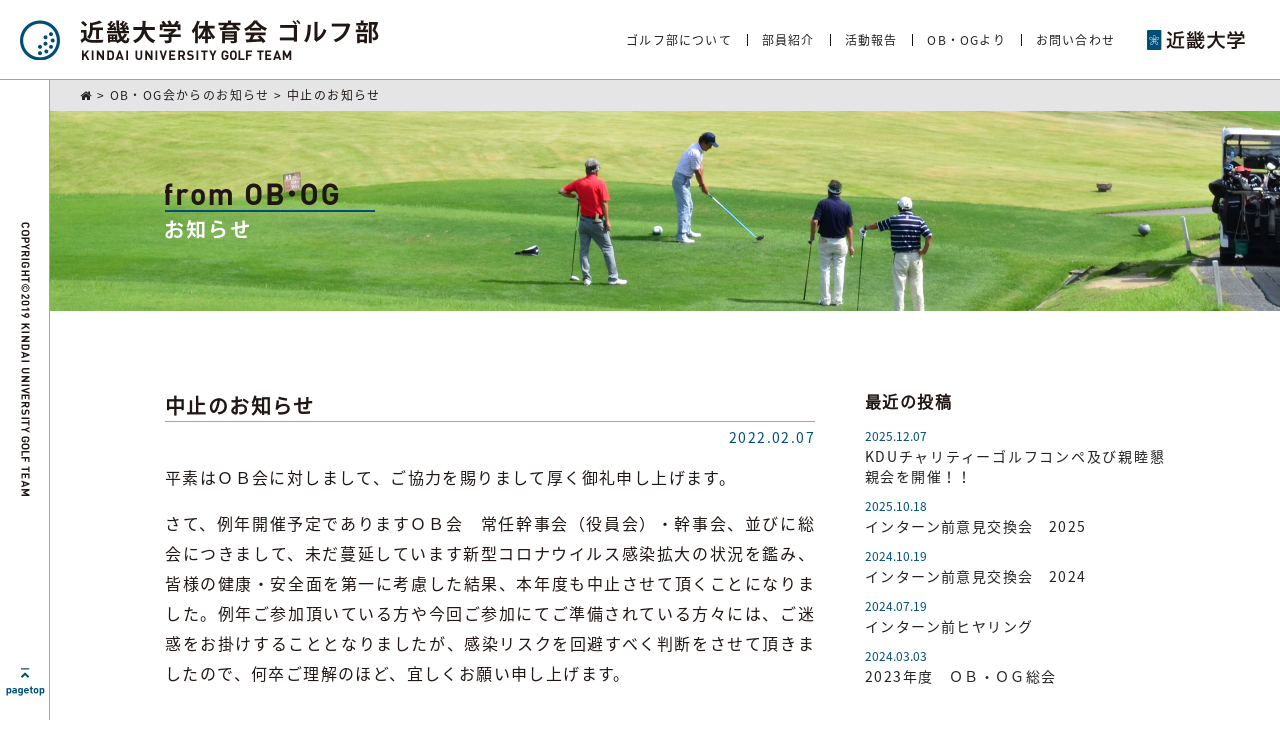

--- FILE ---
content_type: text/html; charset=UTF-8
request_url: https://www.kindai-golf.com/obog/2357.html
body_size: 32938
content:
<!doctype html>
<!--[if IE 8]><html class="ie8"><![endif]-->
<!--[if !IE]><!--><html><!--<![endif]-->
<head prefix="og: http://ogp.me/ns# fb: http://ogp.me/ns/fb# article: http://ogp.me/ns/article#">
<meta charset="utf-8">

<title>中止のお知らせ  |  近畿大学体育会 ゴルフ部</title>

<!-- Google Tag Manager -->
<script>(function(w,d,s,l,i){w[l]=w[l]||[];w[l].push({'gtm.start':
new Date().getTime(),event:'gtm.js'});var f=d.getElementsByTagName(s)[0],
j=d.createElement(s),dl=l!='dataLayer'?'&l='+l:'';j.async=true;j.src=
'https://www.googletagmanager.com/gtm.js?id='+i+dl;f.parentNode.insertBefore(j,f);
})(window,document,'script','dataLayer','GTM-5LJQ6P6');</script>
<!-- End Google Tag Manager -->

<meta name="keywords" content="近畿大学ゴルフ部,近大ゴルフ部,OB・OG会からのお知らせ,中止のお知らせ" />
<meta name="description" content="近畿大学体育会 ゴルフ部平素はＯＢ会に対しまして、ご協力を賜りまして厚く御礼申し上げます。さて、例年開催予定でありますＯＢ会..." />



<script type="text/javascript">
if ((navigator.userAgent.indexOf('iPhone') > 0) || navigator.userAgent.indexOf('iPod') > 0 || navigator.userAgent.indexOf('Android') > 0) {
        document.write('<meta name="viewport" content="width=device-width,user-scalable=yes,maximum-scale=2">');
    }else{
        document.write('<meta name="viewport" content="width=1000,user-scalable=yes,maximum-scale=2">');
    }
</script>

<link rel="stylesheet" href="https://www.kindai-golf.com/wp/wp-content/themes/kindaigolf/style.css" />

<link rel="shortcut icon" href="https://www.kindai-golf.com/wp/wp-content/themes/kindaigolf/favicon.ico" />

<meta name='robots' content='max-image-preview:large' />
<link rel='dns-prefetch' href='//webfonts.sakura.ne.jp' />
<link rel='dns-prefetch' href='//www.google.com' />
<link rel="alternate" title="oEmbed (JSON)" type="application/json+oembed" href="https://www.kindai-golf.com/wp-json/oembed/1.0/embed?url=https%3A%2F%2Fwww.kindai-golf.com%2Fobog%2F2357.html" />
<link rel="alternate" title="oEmbed (XML)" type="text/xml+oembed" href="https://www.kindai-golf.com/wp-json/oembed/1.0/embed?url=https%3A%2F%2Fwww.kindai-golf.com%2Fobog%2F2357.html&#038;format=xml" />
<style id='wp-img-auto-sizes-contain-inline-css' type='text/css'>
img:is([sizes=auto i],[sizes^="auto," i]){contain-intrinsic-size:3000px 1500px}
/*# sourceURL=wp-img-auto-sizes-contain-inline-css */
</style>
<style id='wp-emoji-styles-inline-css' type='text/css'>

	img.wp-smiley, img.emoji {
		display: inline !important;
		border: none !important;
		box-shadow: none !important;
		height: 1em !important;
		width: 1em !important;
		margin: 0 0.07em !important;
		vertical-align: -0.1em !important;
		background: none !important;
		padding: 0 !important;
	}
/*# sourceURL=wp-emoji-styles-inline-css */
</style>
<style id='wp-block-library-inline-css' type='text/css'>
:root{--wp-block-synced-color:#7a00df;--wp-block-synced-color--rgb:122,0,223;--wp-bound-block-color:var(--wp-block-synced-color);--wp-editor-canvas-background:#ddd;--wp-admin-theme-color:#007cba;--wp-admin-theme-color--rgb:0,124,186;--wp-admin-theme-color-darker-10:#006ba1;--wp-admin-theme-color-darker-10--rgb:0,107,160.5;--wp-admin-theme-color-darker-20:#005a87;--wp-admin-theme-color-darker-20--rgb:0,90,135;--wp-admin-border-width-focus:2px}@media (min-resolution:192dpi){:root{--wp-admin-border-width-focus:1.5px}}.wp-element-button{cursor:pointer}:root .has-very-light-gray-background-color{background-color:#eee}:root .has-very-dark-gray-background-color{background-color:#313131}:root .has-very-light-gray-color{color:#eee}:root .has-very-dark-gray-color{color:#313131}:root .has-vivid-green-cyan-to-vivid-cyan-blue-gradient-background{background:linear-gradient(135deg,#00d084,#0693e3)}:root .has-purple-crush-gradient-background{background:linear-gradient(135deg,#34e2e4,#4721fb 50%,#ab1dfe)}:root .has-hazy-dawn-gradient-background{background:linear-gradient(135deg,#faaca8,#dad0ec)}:root .has-subdued-olive-gradient-background{background:linear-gradient(135deg,#fafae1,#67a671)}:root .has-atomic-cream-gradient-background{background:linear-gradient(135deg,#fdd79a,#004a59)}:root .has-nightshade-gradient-background{background:linear-gradient(135deg,#330968,#31cdcf)}:root .has-midnight-gradient-background{background:linear-gradient(135deg,#020381,#2874fc)}:root{--wp--preset--font-size--normal:16px;--wp--preset--font-size--huge:42px}.has-regular-font-size{font-size:1em}.has-larger-font-size{font-size:2.625em}.has-normal-font-size{font-size:var(--wp--preset--font-size--normal)}.has-huge-font-size{font-size:var(--wp--preset--font-size--huge)}.has-text-align-center{text-align:center}.has-text-align-left{text-align:left}.has-text-align-right{text-align:right}.has-fit-text{white-space:nowrap!important}#end-resizable-editor-section{display:none}.aligncenter{clear:both}.items-justified-left{justify-content:flex-start}.items-justified-center{justify-content:center}.items-justified-right{justify-content:flex-end}.items-justified-space-between{justify-content:space-between}.screen-reader-text{border:0;clip-path:inset(50%);height:1px;margin:-1px;overflow:hidden;padding:0;position:absolute;width:1px;word-wrap:normal!important}.screen-reader-text:focus{background-color:#ddd;clip-path:none;color:#444;display:block;font-size:1em;height:auto;left:5px;line-height:normal;padding:15px 23px 14px;text-decoration:none;top:5px;width:auto;z-index:100000}html :where(.has-border-color){border-style:solid}html :where([style*=border-top-color]){border-top-style:solid}html :where([style*=border-right-color]){border-right-style:solid}html :where([style*=border-bottom-color]){border-bottom-style:solid}html :where([style*=border-left-color]){border-left-style:solid}html :where([style*=border-width]){border-style:solid}html :where([style*=border-top-width]){border-top-style:solid}html :where([style*=border-right-width]){border-right-style:solid}html :where([style*=border-bottom-width]){border-bottom-style:solid}html :where([style*=border-left-width]){border-left-style:solid}html :where(img[class*=wp-image-]){height:auto;max-width:100%}:where(figure){margin:0 0 1em}html :where(.is-position-sticky){--wp-admin--admin-bar--position-offset:var(--wp-admin--admin-bar--height,0px)}@media screen and (max-width:600px){html :where(.is-position-sticky){--wp-admin--admin-bar--position-offset:0px}}

/*# sourceURL=wp-block-library-inline-css */
</style><style id='global-styles-inline-css' type='text/css'>
:root{--wp--preset--aspect-ratio--square: 1;--wp--preset--aspect-ratio--4-3: 4/3;--wp--preset--aspect-ratio--3-4: 3/4;--wp--preset--aspect-ratio--3-2: 3/2;--wp--preset--aspect-ratio--2-3: 2/3;--wp--preset--aspect-ratio--16-9: 16/9;--wp--preset--aspect-ratio--9-16: 9/16;--wp--preset--color--black: #000000;--wp--preset--color--cyan-bluish-gray: #abb8c3;--wp--preset--color--white: #ffffff;--wp--preset--color--pale-pink: #f78da7;--wp--preset--color--vivid-red: #cf2e2e;--wp--preset--color--luminous-vivid-orange: #ff6900;--wp--preset--color--luminous-vivid-amber: #fcb900;--wp--preset--color--light-green-cyan: #7bdcb5;--wp--preset--color--vivid-green-cyan: #00d084;--wp--preset--color--pale-cyan-blue: #8ed1fc;--wp--preset--color--vivid-cyan-blue: #0693e3;--wp--preset--color--vivid-purple: #9b51e0;--wp--preset--gradient--vivid-cyan-blue-to-vivid-purple: linear-gradient(135deg,rgb(6,147,227) 0%,rgb(155,81,224) 100%);--wp--preset--gradient--light-green-cyan-to-vivid-green-cyan: linear-gradient(135deg,rgb(122,220,180) 0%,rgb(0,208,130) 100%);--wp--preset--gradient--luminous-vivid-amber-to-luminous-vivid-orange: linear-gradient(135deg,rgb(252,185,0) 0%,rgb(255,105,0) 100%);--wp--preset--gradient--luminous-vivid-orange-to-vivid-red: linear-gradient(135deg,rgb(255,105,0) 0%,rgb(207,46,46) 100%);--wp--preset--gradient--very-light-gray-to-cyan-bluish-gray: linear-gradient(135deg,rgb(238,238,238) 0%,rgb(169,184,195) 100%);--wp--preset--gradient--cool-to-warm-spectrum: linear-gradient(135deg,rgb(74,234,220) 0%,rgb(151,120,209) 20%,rgb(207,42,186) 40%,rgb(238,44,130) 60%,rgb(251,105,98) 80%,rgb(254,248,76) 100%);--wp--preset--gradient--blush-light-purple: linear-gradient(135deg,rgb(255,206,236) 0%,rgb(152,150,240) 100%);--wp--preset--gradient--blush-bordeaux: linear-gradient(135deg,rgb(254,205,165) 0%,rgb(254,45,45) 50%,rgb(107,0,62) 100%);--wp--preset--gradient--luminous-dusk: linear-gradient(135deg,rgb(255,203,112) 0%,rgb(199,81,192) 50%,rgb(65,88,208) 100%);--wp--preset--gradient--pale-ocean: linear-gradient(135deg,rgb(255,245,203) 0%,rgb(182,227,212) 50%,rgb(51,167,181) 100%);--wp--preset--gradient--electric-grass: linear-gradient(135deg,rgb(202,248,128) 0%,rgb(113,206,126) 100%);--wp--preset--gradient--midnight: linear-gradient(135deg,rgb(2,3,129) 0%,rgb(40,116,252) 100%);--wp--preset--font-size--small: 13px;--wp--preset--font-size--medium: 20px;--wp--preset--font-size--large: 36px;--wp--preset--font-size--x-large: 42px;--wp--preset--spacing--20: 0.44rem;--wp--preset--spacing--30: 0.67rem;--wp--preset--spacing--40: 1rem;--wp--preset--spacing--50: 1.5rem;--wp--preset--spacing--60: 2.25rem;--wp--preset--spacing--70: 3.38rem;--wp--preset--spacing--80: 5.06rem;--wp--preset--shadow--natural: 6px 6px 9px rgba(0, 0, 0, 0.2);--wp--preset--shadow--deep: 12px 12px 50px rgba(0, 0, 0, 0.4);--wp--preset--shadow--sharp: 6px 6px 0px rgba(0, 0, 0, 0.2);--wp--preset--shadow--outlined: 6px 6px 0px -3px rgb(255, 255, 255), 6px 6px rgb(0, 0, 0);--wp--preset--shadow--crisp: 6px 6px 0px rgb(0, 0, 0);}:where(.is-layout-flex){gap: 0.5em;}:where(.is-layout-grid){gap: 0.5em;}body .is-layout-flex{display: flex;}.is-layout-flex{flex-wrap: wrap;align-items: center;}.is-layout-flex > :is(*, div){margin: 0;}body .is-layout-grid{display: grid;}.is-layout-grid > :is(*, div){margin: 0;}:where(.wp-block-columns.is-layout-flex){gap: 2em;}:where(.wp-block-columns.is-layout-grid){gap: 2em;}:where(.wp-block-post-template.is-layout-flex){gap: 1.25em;}:where(.wp-block-post-template.is-layout-grid){gap: 1.25em;}.has-black-color{color: var(--wp--preset--color--black) !important;}.has-cyan-bluish-gray-color{color: var(--wp--preset--color--cyan-bluish-gray) !important;}.has-white-color{color: var(--wp--preset--color--white) !important;}.has-pale-pink-color{color: var(--wp--preset--color--pale-pink) !important;}.has-vivid-red-color{color: var(--wp--preset--color--vivid-red) !important;}.has-luminous-vivid-orange-color{color: var(--wp--preset--color--luminous-vivid-orange) !important;}.has-luminous-vivid-amber-color{color: var(--wp--preset--color--luminous-vivid-amber) !important;}.has-light-green-cyan-color{color: var(--wp--preset--color--light-green-cyan) !important;}.has-vivid-green-cyan-color{color: var(--wp--preset--color--vivid-green-cyan) !important;}.has-pale-cyan-blue-color{color: var(--wp--preset--color--pale-cyan-blue) !important;}.has-vivid-cyan-blue-color{color: var(--wp--preset--color--vivid-cyan-blue) !important;}.has-vivid-purple-color{color: var(--wp--preset--color--vivid-purple) !important;}.has-black-background-color{background-color: var(--wp--preset--color--black) !important;}.has-cyan-bluish-gray-background-color{background-color: var(--wp--preset--color--cyan-bluish-gray) !important;}.has-white-background-color{background-color: var(--wp--preset--color--white) !important;}.has-pale-pink-background-color{background-color: var(--wp--preset--color--pale-pink) !important;}.has-vivid-red-background-color{background-color: var(--wp--preset--color--vivid-red) !important;}.has-luminous-vivid-orange-background-color{background-color: var(--wp--preset--color--luminous-vivid-orange) !important;}.has-luminous-vivid-amber-background-color{background-color: var(--wp--preset--color--luminous-vivid-amber) !important;}.has-light-green-cyan-background-color{background-color: var(--wp--preset--color--light-green-cyan) !important;}.has-vivid-green-cyan-background-color{background-color: var(--wp--preset--color--vivid-green-cyan) !important;}.has-pale-cyan-blue-background-color{background-color: var(--wp--preset--color--pale-cyan-blue) !important;}.has-vivid-cyan-blue-background-color{background-color: var(--wp--preset--color--vivid-cyan-blue) !important;}.has-vivid-purple-background-color{background-color: var(--wp--preset--color--vivid-purple) !important;}.has-black-border-color{border-color: var(--wp--preset--color--black) !important;}.has-cyan-bluish-gray-border-color{border-color: var(--wp--preset--color--cyan-bluish-gray) !important;}.has-white-border-color{border-color: var(--wp--preset--color--white) !important;}.has-pale-pink-border-color{border-color: var(--wp--preset--color--pale-pink) !important;}.has-vivid-red-border-color{border-color: var(--wp--preset--color--vivid-red) !important;}.has-luminous-vivid-orange-border-color{border-color: var(--wp--preset--color--luminous-vivid-orange) !important;}.has-luminous-vivid-amber-border-color{border-color: var(--wp--preset--color--luminous-vivid-amber) !important;}.has-light-green-cyan-border-color{border-color: var(--wp--preset--color--light-green-cyan) !important;}.has-vivid-green-cyan-border-color{border-color: var(--wp--preset--color--vivid-green-cyan) !important;}.has-pale-cyan-blue-border-color{border-color: var(--wp--preset--color--pale-cyan-blue) !important;}.has-vivid-cyan-blue-border-color{border-color: var(--wp--preset--color--vivid-cyan-blue) !important;}.has-vivid-purple-border-color{border-color: var(--wp--preset--color--vivid-purple) !important;}.has-vivid-cyan-blue-to-vivid-purple-gradient-background{background: var(--wp--preset--gradient--vivid-cyan-blue-to-vivid-purple) !important;}.has-light-green-cyan-to-vivid-green-cyan-gradient-background{background: var(--wp--preset--gradient--light-green-cyan-to-vivid-green-cyan) !important;}.has-luminous-vivid-amber-to-luminous-vivid-orange-gradient-background{background: var(--wp--preset--gradient--luminous-vivid-amber-to-luminous-vivid-orange) !important;}.has-luminous-vivid-orange-to-vivid-red-gradient-background{background: var(--wp--preset--gradient--luminous-vivid-orange-to-vivid-red) !important;}.has-very-light-gray-to-cyan-bluish-gray-gradient-background{background: var(--wp--preset--gradient--very-light-gray-to-cyan-bluish-gray) !important;}.has-cool-to-warm-spectrum-gradient-background{background: var(--wp--preset--gradient--cool-to-warm-spectrum) !important;}.has-blush-light-purple-gradient-background{background: var(--wp--preset--gradient--blush-light-purple) !important;}.has-blush-bordeaux-gradient-background{background: var(--wp--preset--gradient--blush-bordeaux) !important;}.has-luminous-dusk-gradient-background{background: var(--wp--preset--gradient--luminous-dusk) !important;}.has-pale-ocean-gradient-background{background: var(--wp--preset--gradient--pale-ocean) !important;}.has-electric-grass-gradient-background{background: var(--wp--preset--gradient--electric-grass) !important;}.has-midnight-gradient-background{background: var(--wp--preset--gradient--midnight) !important;}.has-small-font-size{font-size: var(--wp--preset--font-size--small) !important;}.has-medium-font-size{font-size: var(--wp--preset--font-size--medium) !important;}.has-large-font-size{font-size: var(--wp--preset--font-size--large) !important;}.has-x-large-font-size{font-size: var(--wp--preset--font-size--x-large) !important;}
/*# sourceURL=global-styles-inline-css */
</style>

<style id='classic-theme-styles-inline-css' type='text/css'>
/*! This file is auto-generated */
.wp-block-button__link{color:#fff;background-color:#32373c;border-radius:9999px;box-shadow:none;text-decoration:none;padding:calc(.667em + 2px) calc(1.333em + 2px);font-size:1.125em}.wp-block-file__button{background:#32373c;color:#fff;text-decoration:none}
/*# sourceURL=/wp-includes/css/classic-themes.min.css */
</style>
<link rel='stylesheet' id='contact-form-7-css' href='https://www.kindai-golf.com/wp/wp-content/plugins/contact-form-7/includes/css/styles.css' type='text/css' media='all' />
<link rel='stylesheet' id='wp-pagenavi-css' href='https://www.kindai-golf.com/wp/wp-content/plugins/wp-pagenavi/pagenavi-css.css' type='text/css' media='all' />
<script type="text/javascript" src="https://www.kindai-golf.com/wp/wp-includes/js/jquery/jquery.min.js" id="jquery-core-js"></script>
<script type="text/javascript" src="https://www.kindai-golf.com/wp/wp-includes/js/jquery/jquery-migrate.min.js" id="jquery-migrate-js"></script>
<script type="text/javascript" src="//webfonts.sakura.ne.jp/js/sakurav3.js?fadein=0" id="typesquare_std-js"></script>
<link rel="https://api.w.org/" href="https://www.kindai-golf.com/wp-json/" /><link rel="alternate" title="JSON" type="application/json" href="https://www.kindai-golf.com/wp-json/wp/v2/posts/2357" /><link rel="canonical" href="https://www.kindai-golf.com/obog/2357.html" />
<link rel='shortlink' href='https://www.kindai-golf.com/?p=2357' />
<style type='text/css'>
.henry{ font-family: "じゅん 201";}</style>

<!-- jQuery -->
<script type="text/javascript" src="https://ajax.googleapis.com/ajax/libs/jquery/1.12.4/jquery.min.js"></script>
<script type="text/javascript" src="https://www.kindai-golf.com/wp/wp-content/themes/kindaigolf/js/custom.js"></script>
<script type="text/javascript" src="https://www.kindai-golf.com/wp/wp-content/themes/kindaigolf/js/jquery.easing.1.3.js"></script>
<script type="text/javascript" src="https://www.kindai-golf.com/wp/wp-content/themes/kindaigolf/js/jquery.bxslider.min.js"></script>
<link href="https://www.kindai-golf.com/wp/wp-content/themes/kindaigolf/js/jquery.bxslider.css" rel="stylesheet" type="text/css">
<script type="text/javascript" src="https://www.kindai-golf.com/wp/wp-content/themes/kindaigolf/js/drawer.min.js"></script>
<link href="https://www.kindai-golf.com/wp/wp-content/themes/kindaigolf/js/drawer.min.css" rel="stylesheet" type="text/css">
<script type="text/javascript" src="https://www.kindai-golf.com/wp/wp-content/themes/kindaigolf/js/iscroll.min.js"></script>
<script type="text/javascript" src="https://www.kindai-golf.com/wp/wp-content/themes/kindaigolf/js/stickysidebar.jquery.js"></script>
<link rel="stylesheet" href="https://www.kindai-golf.com/wp/wp-content/themes/kindaigolf/fonts/css/font-awesome.min.css" type="text/css" />

</head>

<body class="drawer drawer--left single obog">

<!-- Google Tag Manager (noscript) -->
<noscript><iframe src="https://www.googletagmanager.com/ns.html?id=GTM-5LJQ6P6"
height="0" width="0" style="display:none;visibility:hidden"></iframe></noscript>
<!-- End Google Tag Manager (noscript) -->


<header role="banner" id="pagetop"><!--HEADER-->

<button type="button" class="drawer-toggle drawer-hamburger only_sp">
<span class="sr-only">toggle navigation</span>
<span class="drawer-hamburger-icon"></span>
</button>

<a href="https://www.kindai-golf.com" class="head_logo"><span>近畿大学 体育会 ゴルフ部</span></a>

<nav class="only_pc">
<ul>
<li><a href="https://www.kindai-golf.com/about">ゴルフ部について</a></li>
<li><a href="https://www.kindai-golf.com/member">部員紹介</a></li>
<li><a href="https://www.kindai-golf.com/information">活動報告</a></li>
<li><a href="https://www.kindai-golf.com/obog">OB・OGより</a></li>
<li><a href="https://www.kindai-golf.com/contact">お問い合わせ</a></li>
<li class="kindai"><a href="https://www.kindai.ac.jp/" target="_blank"><span>近畿大学</span></a></li>
</ul>
</nav>

<!--//HEADER--></header>

<nav class="drawer-nav only_sp" role="navigation">
<ul class="drawer-menu">
<li><a class="drawer-menu-item" href="https://www.kindai-golf.com"><i class="fa fa-home"></i> HOME</a></li>
<li><a class="drawer-menu-item" href="https://www.kindai-golf.com/about"><i class="fa fa-search"></i> ゴルフ部について</a></li>
<li><a class="drawer-menu-item" href="https://www.kindai-golf.com/member"><i class="fa fa-users"></i> 部員紹介</a></li>
<li><a class="drawer-menu-item" href="https://www.kindai-golf.com/information"><i class="fa fa-flag"></i> 活動報告</a></li>
<li><a class="drawer-menu-item" href="https://www.kindai-golf.com/obog"><i class="fa fa-graduation-cap"></i> OB・OGより</a></li>
<li><a class="drawer-menu-item" href="https://www.kindai-golf.com/contact"><i class="fa fa-pencil-square-o"></i> お問い合わせ</a></li>
</ul>
</nav>

<div id="header2" class="only_pc"><a href="https://www.kindai-golf.com" class="head_logo"><span>近畿大学 体育会 ゴルフ部</span></a>
<nav>
<ul>
<li><a href="https://www.kindai-golf.com/about">ゴルフ部について</a></li>
<li><a href="https://www.kindai-golf.com/member">部員紹介</a></li>
<li><a href="https://www.kindai-golf.com/information">活動報告</a></li>
<li><a href="https://www.kindai-golf.com/obog">OB・OGより</a></li>
<li><a href="https://www.kindai-golf.com/contact">お問い合わせ</a></li>
<li class="check"><a href="http://ksgu.net/" target="_blank">競技日程・試合成績 <i class="fa fa-clone"></i></a></li>
<li class="kindai"><a href="https://www.kindai.ac.jp/" target="_blank"><span>近畿大学</span></a></li>
</ul>
</nav>
</div>

<main role="main">

<!--<div id="loader"><img src="https://www.kindai-golf.com/wp/wp-content/themes/kindaigolf/images/loading.gif" ></div>-->

<div id="side" class="only_pc">
<p class="copy"><span>COPYRIGHT©2019 KINDAI UNIVERSITY GOLF TEAM</span></p>
<a href="#pagetop" class="pagetop"><span>ページの先頭に戻る</span></a>
</div>



<div class="breadcrumbs" typeof="BreadcrumbList" vocab="http://schema.org/">
    <span property="itemListElement" typeof="ListItem"><a property="item" typeof="WebPage" title="近畿大学体育会 ゴルフ部" href="https://www.kindai-golf.com" class="home"><span property="name">近畿大学体育会 ゴルフ部</span></a><meta property="position" content="1"></span> &gt; <span property="itemListElement" typeof="ListItem"><a property="item" typeof="WebPage" title="Go to the OB・OG会からのお知らせ category archives." href="https://www.kindai-golf.com/obog" class="taxonomy category"><span property="name">OB・OG会からのお知らせ</span></a><meta property="position" content="2"></span> &gt; <span class="post post-post current-item">中止のお知らせ</span></div>

<div class="ttl">
<h1><span>中止のお知らせ</span></h1>
</div>

<div id="main"><!--#main-->


<div class="news_side only_pc">
<h3>最近の投稿</h3>
<ul>
<li><a href="https://www.kindai-golf.com/obog/3610.html"><p class="date">2025.12.07</p><p class="ttl">KDUチャリティーゴルフコンペ及び親睦懇親会を開催！！</p></a></li>
<li><a href="https://www.kindai-golf.com/obog/3565.html"><p class="date">2025.10.18</p><p class="ttl">インターン前意見交換会　2025</p></a></li>
<li><a href="https://www.kindai-golf.com/obog/3406.html"><p class="date">2024.10.19</p><p class="ttl">インターン前意見交換会　2024</p></a></li>
<li><a href="https://www.kindai-golf.com/obog/3370.html"><p class="date">2024.07.19</p><p class="ttl">インターン前ヒヤリング</p></a></li>
<li><a href="https://www.kindai-golf.com/obog/3191.html"><p class="date">2024.03.03</p><p class="ttl">2023年度　ＯＢ・ＯＧ総会</p></a></li>
</ul>
</div>

<div class="news_main">
<div class="news_entry"><!--▼記事ここから-->
<h2>中止のお知らせ</h2>
<p class="date">2022.02.07</p>
<div class="news_content">
<p>平素はＯＢ会に対しまして、ご協力を賜りまして厚く御礼申し上げます。</p>
<p>さて、例年開催予定でありますＯＢ会　常任幹事会（役員会）・幹事会、並びに総会につきまして、未だ蔓延しています新型コロナウイルス感染拡大の状況を鑑み、皆様の健康・安全面を第一に考慮した結果、本年度も中止させて頂くことになりました。例年ご参加頂いている方や今回ご参加にてご準備されている方々には、ご迷惑をお掛けすることとなりましたが、感染リスクを回避すべく判断をさせて頂きましたので、何卒ご理解のほど、宜しくお願い申し上げます。</p></div>
<!--▲記事ここまで--></div>
<a href="https://www.kindai-golf.com/obog" class="return_cat">記事一覧に戻る</a>
</div>



<!--//#main--></div>



<footer>

<ul class="menu">
<li><a href="https://www.kindai-golf.com/about">ゴルフ部について</a></li>
<li><a href="https://www.kindai-golf.com/member">現役部員紹介</a></li>
<li><a href="https://www.kindai-golf.com/information">活動報告</a></li>
<li><a href="https://www.kindai-golf.com/obog">OB・OGからのお知らせ</a></li>
<li><a href="https://www.kindai-golf.com/policy">サイトポリシー</a></li>
<li><a href="https://www.kindai-golf.com/contact">お問い合わせ</a></li>
</ul>
<h2>部活動を通して、礼儀・マナーを身に着け、<br class="only_sp">何事にも素直で前向きに取り組める人間育成を目指しています。</h2>
<a href="https://www.kindai-golf.com" class="foot_logo"><span>近畿大学 体育会 ゴルフ部</span></a>

<p class="copy only_sp"><span>COPYRIGHT©2019 近畿大学体育会 ゴルフ部</span></p>

<aside>
<ul>
<li><a href="https://www.kindai.ac.jp/" target="_blank" class="kindai"><span>近畿大学</span></a></li>
<li><a href="http://club.kindai.ac.jp/" target="_blank" class="kinspi"><span>キンスピ 近畿大学クラブ情報サイト 近大魂</span></a></li>
</ul>
</aside>

</footer>

</main>

<script type="speculationrules">
{"prefetch":[{"source":"document","where":{"and":[{"href_matches":"/*"},{"not":{"href_matches":["/wp/wp-*.php","/wp/wp-admin/*","/wp/wp-content/uploads/*","/wp/wp-content/*","/wp/wp-content/plugins/*","/wp/wp-content/themes/kindaigolf/*","/*\\?(.+)"]}},{"not":{"selector_matches":"a[rel~=\"nofollow\"]"}},{"not":{"selector_matches":".no-prefetch, .no-prefetch a"}}]},"eagerness":"conservative"}]}
</script>
<script type="text/javascript" src="https://www.kindai-golf.com/wp/wp-includes/js/dist/hooks.min.js" id="wp-hooks-js"></script>
<script type="text/javascript" src="https://www.kindai-golf.com/wp/wp-includes/js/dist/i18n.min.js" id="wp-i18n-js"></script>
<script type="text/javascript" id="wp-i18n-js-after">
/* <![CDATA[ */
wp.i18n.setLocaleData( { 'text direction\u0004ltr': [ 'ltr' ] } );
//# sourceURL=wp-i18n-js-after
/* ]]> */
</script>
<script type="text/javascript" src="https://www.kindai-golf.com/wp/wp-content/plugins/contact-form-7/includes/swv/js/index.js" id="swv-js"></script>
<script type="text/javascript" id="contact-form-7-js-translations">
/* <![CDATA[ */
( function( domain, translations ) {
	var localeData = translations.locale_data[ domain ] || translations.locale_data.messages;
	localeData[""].domain = domain;
	wp.i18n.setLocaleData( localeData, domain );
} )( "contact-form-7", {"translation-revision-date":"2025-11-30 08:12:23+0000","generator":"GlotPress\/4.0.3","domain":"messages","locale_data":{"messages":{"":{"domain":"messages","plural-forms":"nplurals=1; plural=0;","lang":"ja_JP"},"This contact form is placed in the wrong place.":["\u3053\u306e\u30b3\u30f3\u30bf\u30af\u30c8\u30d5\u30a9\u30fc\u30e0\u306f\u9593\u9055\u3063\u305f\u4f4d\u7f6e\u306b\u7f6e\u304b\u308c\u3066\u3044\u307e\u3059\u3002"],"Error:":["\u30a8\u30e9\u30fc:"]}},"comment":{"reference":"includes\/js\/index.js"}} );
//# sourceURL=contact-form-7-js-translations
/* ]]> */
</script>
<script type="text/javascript" id="contact-form-7-js-before">
/* <![CDATA[ */
var wpcf7 = {
    "api": {
        "root": "https:\/\/www.kindai-golf.com\/wp-json\/",
        "namespace": "contact-form-7\/v1"
    }
};
//# sourceURL=contact-form-7-js-before
/* ]]> */
</script>
<script type="text/javascript" src="https://www.kindai-golf.com/wp/wp-content/plugins/contact-form-7/includes/js/index.js" id="contact-form-7-js"></script>
<script type="text/javascript" id="google-invisible-recaptcha-js-before">
/* <![CDATA[ */
var renderInvisibleReCaptcha = function() {

    for (var i = 0; i < document.forms.length; ++i) {
        var form = document.forms[i];
        var holder = form.querySelector('.inv-recaptcha-holder');

        if (null === holder) continue;
		holder.innerHTML = '';

         (function(frm){
			var cf7SubmitElm = frm.querySelector('.wpcf7-submit');
            var holderId = grecaptcha.render(holder,{
                'sitekey': '6LdaB-gUAAAAAJwpqd_nwPGdqfQXCF4oSTXKkLPz', 'size': 'invisible', 'badge' : 'bottomright',
                'callback' : function (recaptchaToken) {
					if((null !== cf7SubmitElm) && (typeof jQuery != 'undefined')){jQuery(frm).submit();grecaptcha.reset(holderId);return;}
					 HTMLFormElement.prototype.submit.call(frm);
                },
                'expired-callback' : function(){grecaptcha.reset(holderId);}
            });

			if(null !== cf7SubmitElm && (typeof jQuery != 'undefined') ){
				jQuery(cf7SubmitElm).off('click').on('click', function(clickEvt){
					clickEvt.preventDefault();
					grecaptcha.execute(holderId);
				});
			}
			else
			{
				frm.onsubmit = function (evt){evt.preventDefault();grecaptcha.execute(holderId);};
			}


        })(form);
    }
};

//# sourceURL=google-invisible-recaptcha-js-before
/* ]]> */
</script>
<script type="text/javascript" async defer src="https://www.google.com/recaptcha/api.js?onload=renderInvisibleReCaptcha&amp;render=explicit" id="google-invisible-recaptcha-js"></script>
<script id="wp-emoji-settings" type="application/json">
{"baseUrl":"https://s.w.org/images/core/emoji/17.0.2/72x72/","ext":".png","svgUrl":"https://s.w.org/images/core/emoji/17.0.2/svg/","svgExt":".svg","source":{"concatemoji":"https://www.kindai-golf.com/wp/wp-includes/js/wp-emoji-release.min.js"}}
</script>
<script type="module">
/* <![CDATA[ */
/*! This file is auto-generated */
const a=JSON.parse(document.getElementById("wp-emoji-settings").textContent),o=(window._wpemojiSettings=a,"wpEmojiSettingsSupports"),s=["flag","emoji"];function i(e){try{var t={supportTests:e,timestamp:(new Date).valueOf()};sessionStorage.setItem(o,JSON.stringify(t))}catch(e){}}function c(e,t,n){e.clearRect(0,0,e.canvas.width,e.canvas.height),e.fillText(t,0,0);t=new Uint32Array(e.getImageData(0,0,e.canvas.width,e.canvas.height).data);e.clearRect(0,0,e.canvas.width,e.canvas.height),e.fillText(n,0,0);const a=new Uint32Array(e.getImageData(0,0,e.canvas.width,e.canvas.height).data);return t.every((e,t)=>e===a[t])}function p(e,t){e.clearRect(0,0,e.canvas.width,e.canvas.height),e.fillText(t,0,0);var n=e.getImageData(16,16,1,1);for(let e=0;e<n.data.length;e++)if(0!==n.data[e])return!1;return!0}function u(e,t,n,a){switch(t){case"flag":return n(e,"\ud83c\udff3\ufe0f\u200d\u26a7\ufe0f","\ud83c\udff3\ufe0f\u200b\u26a7\ufe0f")?!1:!n(e,"\ud83c\udde8\ud83c\uddf6","\ud83c\udde8\u200b\ud83c\uddf6")&&!n(e,"\ud83c\udff4\udb40\udc67\udb40\udc62\udb40\udc65\udb40\udc6e\udb40\udc67\udb40\udc7f","\ud83c\udff4\u200b\udb40\udc67\u200b\udb40\udc62\u200b\udb40\udc65\u200b\udb40\udc6e\u200b\udb40\udc67\u200b\udb40\udc7f");case"emoji":return!a(e,"\ud83e\u1fac8")}return!1}function f(e,t,n,a){let r;const o=(r="undefined"!=typeof WorkerGlobalScope&&self instanceof WorkerGlobalScope?new OffscreenCanvas(300,150):document.createElement("canvas")).getContext("2d",{willReadFrequently:!0}),s=(o.textBaseline="top",o.font="600 32px Arial",{});return e.forEach(e=>{s[e]=t(o,e,n,a)}),s}function r(e){var t=document.createElement("script");t.src=e,t.defer=!0,document.head.appendChild(t)}a.supports={everything:!0,everythingExceptFlag:!0},new Promise(t=>{let n=function(){try{var e=JSON.parse(sessionStorage.getItem(o));if("object"==typeof e&&"number"==typeof e.timestamp&&(new Date).valueOf()<e.timestamp+604800&&"object"==typeof e.supportTests)return e.supportTests}catch(e){}return null}();if(!n){if("undefined"!=typeof Worker&&"undefined"!=typeof OffscreenCanvas&&"undefined"!=typeof URL&&URL.createObjectURL&&"undefined"!=typeof Blob)try{var e="postMessage("+f.toString()+"("+[JSON.stringify(s),u.toString(),c.toString(),p.toString()].join(",")+"));",a=new Blob([e],{type:"text/javascript"});const r=new Worker(URL.createObjectURL(a),{name:"wpTestEmojiSupports"});return void(r.onmessage=e=>{i(n=e.data),r.terminate(),t(n)})}catch(e){}i(n=f(s,u,c,p))}t(n)}).then(e=>{for(const n in e)a.supports[n]=e[n],a.supports.everything=a.supports.everything&&a.supports[n],"flag"!==n&&(a.supports.everythingExceptFlag=a.supports.everythingExceptFlag&&a.supports[n]);var t;a.supports.everythingExceptFlag=a.supports.everythingExceptFlag&&!a.supports.flag,a.supports.everything||((t=a.source||{}).concatemoji?r(t.concatemoji):t.wpemoji&&t.twemoji&&(r(t.twemoji),r(t.wpemoji)))});
//# sourceURL=https://www.kindai-golf.com/wp/wp-includes/js/wp-emoji-loader.min.js
/* ]]> */
</script>
</body>
</html>


--- FILE ---
content_type: text/css
request_url: https://www.kindai-golf.com/wp/wp-content/themes/kindaigolf/style.css
body_size: 6843
content:
/*
Theme Name:KINDAI GOLF
Theme URI:https://www.kindai-golf.com/
Version: 1.0
Author:
Author URI:https://www.kindai-golf.com/
Description: Theme for "近畿大学 体育会 ゴルフ部".
*/

@charset "utf-8";
/* CSS Document */


html, body {min-width:100%;}

body {
color:#201714;
font-size:14px;
line-height:20px;
letter-spacing:0.1em;
margin:0;
padding:0;
-webkit-text-size-adjust:100%;
transition:0.2s;
position:absolute;
}


@font-face {
	font-family: "NotoSansCJKjp";
	font-style: normal;
	font-weight: 400;
	src: local("Noto Sans CJK JP Regular"), 
		url("fonts/NotoSansCJKjp-Regular.woff") format("woff"),
		url("fonts/NotoSansCJKjp-Regular.woff2") format("woff2"),
		url("fonts/NotoSansCJKjp-Regular.otf") format("opentype");
	font-display: swap;
}



*{text-align:justify; text-justify:inter-ideograph;
font-family:"NotoSansCJKjp", "游ゴシック Medium", "Yu Gothic Medium", "游ゴシック", YuGothic,'メイリオ', Meiryo, Osaka, sans-serif;
background-size:contain !important; background-repeat:no-repeat !important;}


div,ul,ol,li,p,h1,h2,h3,h4,input,dl,dt,dd,figure {
padding:0;
margin:0;
font-weight:normal;
}

ul,ol {list-style-type: none;}
img {border:none; max-width:100% !important; height:auto;}


/* link */
a {transition:0.2s;}
a:link {color:#222; text-decoration:none;}
a:visited {color:#222; text-decoration:none;}
a:active {color:#004e78; text-decoration:underline;}
a:hover {color:#004e78; text-decoration:underline;}
a img {transition:0.2s;}
a:hover img {filter:alpha(opacity=80);-moz-opacity:0.80;opacity:0.80;}

::selection {background:#d9e5eb;}
::-moz-selection {background:#d9e5eb;}


/* scroll bar (chrome) */
::-webkit-scrollbar {width:3px; height:3px;}
::-webkit-scrollbar-thumb {background:#004e78; border-radius:10px;}
::-webkit-scrollbar-track {background:#FFF; border-left:solid 1px #EEE;}



/* HEADER -------------------------------------------------- */
HEADER {width:100%; height:80px; padding:20px; box-sizing:border-box; overflow:hidden; z-index:300; position: absolute; top:0; background:#FFF; box-sizing:border-box; min-width:1000px; border-bottom:1px #a6a2a1 solid;}
HEADER H1.head_logo,
HEADER a.head_logo {display:block; float:left; width:360px; height:40px; background:url(images/head_logo.png) left top;}
HEADER a.head_logo:hover {filter:alpha(opacity=80);-moz-opacity:0.80;opacity:0.80;}
HEADER H1.head_logo span,
HEADER a.head_logo span {display:none;}
HEADER nav {float:right;}
HEADER nav ul {font-size:0; letter-spacing:0; line-height:40px;}
HEADER nav ul li {display:inline-block; position:relative; vertical-align:top; padding:0 15px; font-size:12px; letter-spacing:0.1em;}
HEADER nav ul li+li::before {content:""; position:absolute; top:14px; bottom:14px; left:0; border-left:1px #111 solid;}
HEADER nav ul li.kindai::before {border:none;}
HEADER nav ul li.kindai a {display:block; width:100px; height:40px; background:url(images/head_logo_kindai.png) left top; background-size:100px 40px !important}
HEADER nav ul li.kindai a:hover {filter:alpha(opacity=80);-moz-opacity:0.80;opacity:0.80;}
HEADER nav ul li.kindai a span {display:none;}

/*縮小*/
@media screen and (max-width:1100px){
HEADER nav ul li {padding:0 10px; letter-spacing:0;}
HEADER nav ul li.kindai a {width:20px;}
}

/*スクロール版*/
div#header2 {overflow:hidden; position:fixed; top:-200px; width:100%; background:#FFF; border-bottom:1px #a6a2a1 solid; z-index:300;}
div#header2 a.head_logo {display:block; float:left; width:270px; height:30px; margin:5px 0 5px 10px; background:url(images/head_logo.png) left top;}
div#header2 a.head_logo:hover {filter:alpha(opacity=80);-moz-opacity:0.80;opacity:0.80;}
div#header2 a.head_logo span {display:none;}

div#header2 nav {float:right;}
div#header2 nav ul {font-size:0; letter-spacing:0; line-height:40px;}
div#header2 nav ul li {display:inline-block; position:relative; vertical-align:top; padding:0 15px; font-size:12px;}
div#header2 nav ul li+li::before {content:""; position:absolute; top:14px; bottom:14px; left:0; border-left:1px #111 solid;}

div#header2 nav ul li.check {}
div#header2 nav ul li.check a {background:#006000; color:#FFF; padding:0 .5em; text-decoration:none;}
div#header2 nav ul li.check a:hover {background:#222;}

div#header2 nav ul li.kindai::before {border:none;}
div#header2 nav ul li.kindai a {display:block; width:20px; height:40px; background:url(images/head_logo_kindai.png) left top; background-size:100px 40px !important}
div#header2 nav ul li.kindai a:hover {filter:alpha(opacity=80);-moz-opacity:0.80;opacity:0.80;}
div#header2 nav ul li.kindai a span {display:none;}



/* MAIN -------------------------------------------------- */
main {position:absolute; width:100%; margin-top:80px; overflow:hidden;}
body.index main {margin-top:0;}


/* #SIDE -------------------------------------------------- */
div#side {position:fixed; left:0; top:0; width:50px; height:100vh; box-sizing:border-box; z-index:100; background:#FFF; border-right:1px #a6a2a1 solid;}
div#side p.copy {width:10px; height:280px; background:url(images/side_copy.png) left top; position:absolute; top:0; right:0; bottom:0; left:0; margin:auto;}
div#side p.copy span {display:none;}
div#side a.pagetop {display:block; width:40px; height:35px; background:url(images/side_pagetop.png) left top; position:absolute; bottom:20px; left:0; right:0; margin:0 auto;}
div#side a.pagetop:hover {background:url(images/side_pagetopon.png) left top;}
div#side a.pagetop span {display:none;}


/* INDEX -------------------------------------------------- */
/*スライド*/
div.index_slide {position:relative; z-index:200; width:100%; height:80vh; padding:80px 0 0 50px; box-sizing:border-box;}
ul.index_slide {}
ul.index_slide li {position:relative; width:100%; height:80vh; padding:80px 0 0 50px; box-sizing:border-box;}
ul.index_slide li {background-position:center center; background-repeat:no-repeat; background-size:cover !important;}

/* スライド 目指すぜ日本一 */
div.index_slide div.catch {position:absolute; top:18vh; left:10vw; width:30vw; height:30vh; max-width:360px; max-height:240px; background:url(images/index_slide_catch.png) left top;}
div.index_slide div.catch span {display:none;}

/* スライド 関西学生ゴルフ連盟 */
div.index_slide div.check {position:absolute; bottom:-80px; right:0; background:#FFF; transition:0.2s; z-index:200; font-size:0; letter-spacing:0; line-height:0; padding:15px 0 0 40px;}
div.index_slide div.check a {text-decoration:none;}
div.index_slide div.check a p {font-size:14px; font-weight:bold; margin-bottom:10px;}
div.index_slide div.check a p i {color:#004e78;}
div.index_slide div.check a img {width:300px; height:80px;}

/* スライド スクロールアイコン */
div.index_slide div.scroll {position:absolute; bottom:-80px; left:50px; right:0; transition:0.2s; z-index:200;}
div.index_slide div.scroll:hover {/*background:rgba(0,0,0,0.4);*/}
div.index_slide div.scroll a.scroll {padding: 2em 0 3em;}

a.scroll {
position: relative;
display: block;
padding: 0;
color: #000;
vertical-align: middle;
text-decoration: none;
font-size: 15px;
}
a.scroll::before,
a.scroll::after{
position: absolute;
top: 0;
bottom: 0;
left: 0;
right: 0;
margin: auto;
content: "";
vertical-align: middle;
}

a.scroll::before{
box-sizing: border-box;
width: 50px;
height: 50px;
border: 3px solid #FFF;
-webkit-border-radius: 50%;
border-radius: 50%;
}
a.scroll::after{
left: 0;
top: 8px;
box-sizing: border-box;
width: 5px;
height: 5px;
border: 5px solid transparent;
border-left: 9px solid #FFF;
-webkit-transform: rotate(90deg);
transform: rotate(90deg);
transition:0.2s;
}
a:hover.scroll::after {top:14px;}

/* スライド（Loading） */
#loader {
	width: 100%;
	height: 100%;
	margin: 0;
	background: #fff;/*Loaderの背景色としたいものを指定*/
	opacity: 1.0;
	position: fixed;
	top: 0;
	left: 0;
	z-index: 10000;
}
#loader img {
	position: absolute;
	top: 50%;
	left: 50%;
	margin-top: -24px;/*Loaderの画像を縦方向中央に表示させるため、画像の高さの半分だけ上に移動*/
	margin-left: -24px;/*同様に画像の幅の半分だけ左に移動*/
}


/* #MAIN -------------------------------------------------- */
div#main {margin:0 auto 100px; padding-top:80px; width:1000px; min-width:1000px; /*min-height:2000px;*/ padding-left:50px; overflow:hidden;}
body.index div#main {margin:100px auto 0;}


/*HR*/
HR.golf {border:none; border-top:1px #004e78 solid; position:relative; overflow:visible; margin:4em 0 8em;}
HR.golf::before {display:block; content:""; width:21px; height:30px; background:url(images/hr_01.png) left top; background-size:contain; background-color:#FFF; position:absolute; left:0; top:-18px}
HR.golf::after {display:block; content:""; width:28px; height:30px; background:url(images/hr_02.png) left top; background-size:contain; background-color:#FFF; position:absolute; right:0; top:-18px}


/*INDEX 活動報告*/
h2.index_info {width:1000px; height:55px; margin-bottom:50px; background:url(images/index_info_ttl.png) left top;}
h2.index_info span {display:none;}

ul.news_list {font-size:16px; line-height:25px;}
ul.news_list li { border-bottom:1px #BBB solid;}
ul.news_list li a {display:block; padding:1em .5em .5em; overflow:hidden;}
ul.news_list li a p.date {display:inline-block; letter-spacing:0; width:6em; color:#004e78;}
ul.news_list li a p.ttl {display:inline-block; width:calc(100% - 8em); float:right;}
ul.news_list li a:hover {background:#d9e5eb;}


/*INDEX ゴルフ部について*/
h2.index_about {width:1000px; height:55px; margin-bottom:50px; background:url(images/index_about_ttl.png) left top;}
h2.index_about span {display:none;}

ul.index_about {font-size:0; letter-spacing:0; overflow:hidden;}
ul.index_about li {display:inline-block; width:450px; margin-right:100px;}
ul.index_about li:nth-of-type(2n) {margin-right:0;}
ul.index_about li a {font-size:16px; display:block;}
ul.index_about li a p {text-align:center;}


/*INDEX OBOG会について*/
div.index_obog {overflow:hidden;}

h2.index_obog {width:1000px; height:55px; margin-bottom:50px; background:url(images/index_obog_ttl.png) left top;}
h2.index_obog span {display:none;}

/*OBOGからのお知らせ*/
div.index_obog_news {width:650px; float:left;}
H3.index_obog_news {width:650px; height:45px; margin-bottom:20px; background:url(images/index_obog_news_ttl.png) left top; display:none;}
H3.index_obog_news span {display:none;}

/*OBOG名簿*/
div.obog_list {position:relative; width:300px; box-sizing:border-box; float:right; padding:20px 30px; letter-spacing:0; margin-top:5px;}
div.obog_list::before,
div.obog_list::after {position:absolute; top:0; content:""; width:25px; height:100%; border-top:4px #004e78 solid; border-bottom:4px #004e78 solid; box-sizing:border-box;}
div.obog_list::before {left:0;border-left:4px #004e78 solid;}
div.obog_list::after {right:0;border-right:4px #004e78 solid;}

div.obog_list H3 {font-size:20px; font-weight:bold; line-height:20px; margin-bottom:10px; color:#004e78;}
div.obog_list H3 i {font-size:18px;}
div.obog_list a {display:block; color:#FFF; font-weight:bold; letter-spacing:0.1em; text-align:center; text-decoration:none; margin-top:1em; background:#004e78; padding:.5em 0; border-radius:6px;}
div.obog_list a:hover {background:#222;}

div.clear {clear:both;}

/*ご協賛について*/
div.index_obog_support {width:300px; float:right; letter-spacing:0; margin-top:10px}
H3.index_obog_support span {display:none;}
div.index_obog_support H3 {font-size:15px; font-weight:bold; color:#004e78; letter-spacing:0.02em; margin-bottom:5px;}
div.index_obog_support p.bank {background:#ccdce4; border-radius:6px; padding:10px 15px; margin-top:10px; font-size:12px;}
div.index_obog_support a {display:block; color:#FFF; text-align:center; text-decoration:none; margin:10px 0 0; background:#004e78; padding:.5em 0; border-radius:6px;}
div.index_obog_support a:hover {background:#222;}


/*協賛企業バナー*/
div.index_obog_sponsor {margin-top:40px;}
H3.index_obog_sponsor {width:1000px; height:45px; margin-bottom:20px; background:url(images/index_obog_sponsor_ttl.png) left top;}
H3.index_obog_sponsor span {display:none;}

div.index_obog_sponsor ul.bn_sp {width:650px; float:left; font-size:0; letter-spacing:0; overflow:hidden;}
div.index_obog_sponsor ul.bn_sp li {margin-bottom:30px;}
div.index_obog_sponsor ul.bn_sp li a {display:block;}
div.index_obog_sponsor ul.bn_sp li a p.img {width:100%; height:200px; display:flex; justify-content:center; align-items:center;}
div.index_obog_sponsor ul.bn_sp li a p.img img {max-height:200px;}
div.index_obog_sponsor ul.bn_sp li a p.name {font-size:14px; text-align:center; letter-spacing:0.1em; line-height:30px;}

div.index_obog_sponsor ul.bn3 {width:650px; float:left;}
div.index_obog_sponsor ul.bn3 {font-size:0; letter-spacing:0; overflow:hidden;}
div.index_obog_sponsor ul.bn3 li {display:inline-block; width:300px; margin-bottom:20px; margin-right:50px; vertical-align:top;}
div.index_obog_sponsor ul.bn3 li:nth-of-type(2n) {margin-right:0;}
div.index_obog_sponsor ul.bn3 li a {display:block;}
div.index_obog_sponsor ul.bn3 li p.img {width:300px; height:100px; display:flex; justify-content:center; align-items:center;}
div.index_obog_sponsor ul.bn3 li p.img img {max-width:300px; max-height:100px; display:block;}
div.index_obog_sponsor ul.bn3 li p.noimg img {max-height:60px;}
div.index_obog_sponsor ul.bn3 li p.name {font-size:14px; text-align:center; letter-spacing:0.1em; line-height:30px;}




/* FOOTER -------------------------------------------------- */
FOOTER {text-align:center; padding-left:50px; min-width:1000px;}

FOOTER ul.menu {font-size:0; letter-spacing:0; text-align:center; border-bottom:1px #d6d6d6 solid; margin:0 auto 30px;}
FOOTER ul.menu li {display:inline-block; font-size:14px; letter-spacing:0.1em; margin:0 1.5em;}
FOOTER ul.menu li a {display:block; padding:20px 0;}

FOOTER H2 {font-size:19px; font-weight:bold; letter-spacing:0.05em; text-align:center;}

FOOTER a.foot_logo {display:block; width:420px; height:75px; margin:40px auto 30px; background:url(images/foot_logo.png) left top;}
FOOTER a.foot_logo:hover {filter:alpha(opacity=80);-moz-opacity:0.80;opacity:0.80;}
FOOTER a.foot_logo span {display:none;}

FOOTER aside {background:#004e78; overflow:hidden;}
FOOTER aside ul {width:1000px; height:40px; margin:10px auto; font-size:0; letter-spacing:0; text-align:right;}
FOOTER aside ul li {display:inline-block;}
FOOTER aside ul li+li {margin-left:15px;}
FOOTER aside ul li a {display:block;}
FOOTER aside ul li a.kindai {width:140px; height:40px; background:url(images/bottom_logo_kindai.png) left top;}
FOOTER aside ul li a.kinspi {width: 90px; height:40px; background:url(images/bottom_logo_kinspi.png) left top;}
FOOTER aside ul li a:hover {filter:alpha(opacity=80);-moz-opacity:0.80;opacity:0.80;}
FOOTER aside ul li a span {display:none;}



/* 下層ページ -------------------------------------------------- */

/*パンくず*/
div.breadcrumbs {background:#e5e5e5; padding-left:80px; line-height:30px; font-size:12px;}
div.breadcrumbs span a.home span {display:none;}
div.breadcrumbs span a.home::after {font-family:FontAwesome; content:"\f015";}

/*タイトル部分*/
div.ttl {width:100%; height:200px; padding-left:50px; background-size:cover !important; background-position:center center; overflow:hidden;}

div.ttl,
body.about div.ttl {background-image:url(images/about_h1_bg.jpg);}
body.member div.ttl {background-image:url(images/member_h1_bg.jpg);}
body.information div.ttl {background-image:url(images/information_h1_bg.jpg);}
body.obog div.ttl {background-image:url(images/obog_h1_bg.jpg);}
body.contact div.ttl {background-image:url(images/contact_h1_bg.jpg);}
body.policy div.ttl {background-image:url(images/policy_h1_bg.jpg);}
body.notfound div.ttl {background-image:url(images/404_h1_bg.jpg);}

div.ttl H1 {width:1000px; height:60px; margin:70px auto; padding-right:50px}
div.ttl H1 span {display:none;}

body.about div.ttl H1 {background-image:url(images/about_h1.png);}
body.member div.ttl H1 {background-image:url(images/member_h1.png);}
body.information div.ttl H1 {background-image:url(images/information_h1.png);}
body.obog div.ttl H1 {background-image:url(images/obog_h1.png);}
body.contact div.ttl H1 {background-image:url(images/contact_h1.png);}
body.policy div.ttl H1 {background-image:url(images/policy_h1.png);}
body.notfound div.ttl H1 {background-image:url(images/404_h1.png);}



/* 活動報告とOBOGからのお知らせ -------------------------------------------------- */
/*記事本文*/
div.news_main {width:650px; float:left;}
div.news_main div.news_entry {line-height:30px; margin-bottom:150px;}
div.news_main div.news_entry H2 {font-size:20px; font-weight:bold; border-bottom:1px #a6a2a1 solid;}
div.news_main div.news_entry p.date {font-size:14px; text-align:right; color:#004e78;}
div.news_main div.news_entry div.news_content {font-size:16px; margin-top:10px;}
div.news_main div.news_entry div.news_content p {margin:0 0 1em;}
div.news_main div.news_entry div.news_content img {display:block; margin:2em auto; max-width:100% !important; height:auto !important;}
div.news_main div.news_entry div.news_content a {color:#004e78 !important;}


/*サイドバー*/
div.news_side {width:300px; float:right;}
div.news_side H3 {font-size:16px; font-weight:bold; margin-bottom:15px;}
div.news_side ul {}
div.news_side ul li {margin-bottom:10px;}
div.news_side ul li a {display:block; text-decoration:none;}
div.news_side ul li a p.date {font-size:12px; color:#004e78; letter-spacing:0;}
div.news_side ul li a p.ttl {font-size:14px;}
div.news_side ul li a:hover p.ttl {text-decoration:underline;}

/*ページネーション*/
div.wp-pagenavi {text-align:center; line-height:2em;}

.wp-pagenavi {clear:both; margin-bottom:1em; text-align:center;}

.wp-pagenavi a,
.wp-pagenavi span {height:30px; width:30px; border-radius:50%; line-height:30px; text-align:center; border: 1px solid #004e78 !important;
text-decoration: none; margin:0 .5em !important; padding:0 !important; display:inline-block; background:#004e78; color:#FFF;
font-size:12px; letter-spacing:0;
}
.wp-pagenavi span.current,
.wp-pagenavi a:hover {color:#004e78; background:#FFF;}

.wp-pagenavi a.previouspostslink,
.wp-pagenavi a.nextpostslink {color:#004e78; background:none; border:none !important; width:auto !important;}
.wp-pagenavi a.previouspostslink:hover,
.wp-pagenavi a.nextpostslink:hover {color:#BA8E5E;}

.wp-pagenavi a.previouspostslink {margin-right:1em !important;}
.wp-pagenavi a.previouspostslink p {position:relative; padding-right:2em; color:#2F201B;}
.wp-pagenavi a:hover.previouspostslink p {color:#BA8E5E;}
.wp-pagenavi a.previouspostslink p::after {content:"\f0d9"; position:absolute; right:0; color:#004e78; font-family:FontAwesome; font-size:24px;}

.wp-pagenavi a.nextpostslink {margin-left:1em !important;}
.wp-pagenavi a.nextpostslink p {position:relative; padding-left:2em; color:#201714; font-weight:bold;}
.wp-pagenavi a:hover.nextpostslink p {color:#004e78;}
.wp-pagenavi a.nextpostslink p::before {content:"\f0da"; position:absolute; left:0; color:#004e78; font-family:FontAwesome; font-size:24px;}

.wp-pagenavi span.extend {border:none !important; background:none !important; color:#004e78; width:auto;}
.wp-pagenavi span.pages {display:block; border:none !important; background:none !important; color:#004e78; width:auto;}

.wp-pagenavi span.pages p,
.wp-pagenavi a.first p,
.wp-pagenavi a.last p {text-align:center;}

/*記事一覧に戻る*/
a.return_cat {display:table; background:#FFF; margin:0 auto; border:1px #004e78 solid; border-radius:20px; font-size:16px; color:#004e78; padding:0 2em; line-height:30px; text-decoration:none; clear:both}
a:hover.return_cat {background:#004e78; color:#FFF;}


/* ゴルフ部について -------------------------------------------------- */
body.about div#main {}
body.about div#main H2 {font-size:18px; font-weight:bold; line-height:30px; border-bottom:2px #004e78 solid; margin-bottom:50px;}
body.about div#main H3 {font-size:36px; font-weight:bold; line-height:1em; margin-bottom:30px; clear:both;}
body.about div#main H3:nth-of-type(n+2) {margin-top:100px;}

body.about div#main img.about_ph {float:right; width:400px; height:260px; margin-left:40px; border-radius:10px;}

body.about div#main ul.about {margin:1.5em 1em; background:#d9e5eb; display:grid; padding:1.5em; border-radius:1em;}
body.about div#main ul.about li {margin-bottom:.5em;}
body.about div#main ul.about li span {display:inline-block;}
body.about div#main ul.about.practice li span.day {width:5em;}
body.about div#main ul.about.practice li span.day::after {content:"：";}
body.about div#main ul.about.practice li span.note {font-size:12px; letter-spacing:0;}
body.about div#main ul.about.staff li span.staff {width:7em; font-weight:bold;}
body.about div#main ul.about.staff li span.note {font-size:12px; letter-spacing:0;}

body.about div#main ul.about li a[target="_blank"]::after {font-family:FontAwesome; content:" \f2d2"; color:#004e78;}



/* 部員紹介 -------------------------------------------------- */
body.member div#main {}
body.member div#main H2 {font-size:18px; font-weight:bold; line-height:30px; border-bottom:2px #004e78 solid; margin-bottom:50px;}
body.member div#main ul {font-size:0; letter-spacing:0; margin-bottom:100px;}
body.member div#main ul li {display:inline-block; width:300px; margin:0 50px 50px 0; vertical-align:top;}
body.member div#main ul li:nth-of-type(3n) {margin-right:0;}
body.member div#main ul li p.img {width:300px; height:300px; display:flex; justify-content:center; align-items:center; position:relative;}
body.member div#main ul li p.img img {max-width:300px; max-height:300px; display:block;}
body.member div#main ul li p.img span {font-size:12px; font-weight:bold; letter-spacing:0.2em; line-height:2em; color:#FFF; background:#004e78; padding:0 .5em;position:absolute; bottom:10px;}

body.member div#main ul li H3 {font-size:16px; letter-spacing:0.1em; font-weight:bold; text-align:center; line-height:30px; margin:10px 0;}
body.member div#main ul li p.class,
body.member div#main ul li p.from {font-size:14px;}


/*個別ページ*/
div.member {width:300px; margin:0 auto 100px;}
div.member p.img {width:300px; height:300px; display:flex; justify-content:center; align-items:center; position:relative;}
div.member p.img img {max-width:300px; max-height:300px; display:block;}
div.member p.img span {font-size:12px; font-weight:bold; letter-spacing:0.2em; line-height:2em; color:#FFF; background:#004e78; padding:0 .5em;position:absolute; bottom:10px;}

div.member H3 {font-size:16px; letter-spacing:0.1em; font-weight:bold; text-align:center; line-height:30px; margin:10px 0;}
div.member p.class,
div.member p.from {font-size:14px;}




/* お問い合わせ -------------------------------------------------- */
body.contact div#main {}
body.contact div#main span.note {color:#555; font-size:13px; letter-spacing:0;}
body.contact div#main p.note {color:#555; font-size:13px; letter-spacing:0; padding:2em; border:1px #DDD solid;}
body.contact div#main table.contact p.note {padding:0; border:none; margin-top:10px;}


body.contact div#main table.contact {width:100%; margin:1em 0;}
body.contact div#main table.contact th {width:10em; padding:15px; border-bottom:1px #CCC solid; text-align:right;}
body.contact div#main table.contact th span.must {color:#F32E66; font-size:12px; font-weight:normal; display:block;  text-align:right;}
body.contact div#main table.contact td {padding:15px; border-bottom:1px #CCC solid; text-align:left;}


body.contact div#main input[type="text"],
body.contact div#main input[type="email"],
body.contact div#main input[type="tel"],
body.contact div#main select {padding:12px; border:none; width:100%; box-sizing:border-box; font-size:14px; background:#EEE; border:1px #999 solid; border-radius:4px; color:#333;}
body.contact div#main  textarea {padding:10px; display:block; margin-top:5px; border:none; width:100%; box-sizing:border-box; font-size:14px; background:#EEE; border:1px #999 solid; border-radius:4px;}
body.contact div#main table.contact th label {display:block; cursor:pointer; text-align:right;}
body.contact div#main table.contact td label {padding:5px 10px 5px 5px; display:inline-block; cursor:pointer; letter-spacing:0;}

body.contact div#main table.contact td p.contact_class {display:inline-block; margin-right:2em;}
body.contact div#main table.contact td p.contact_nendo {display:inline-block;;}
body.contact div#main table.contact td span.contact_class input {width:25em; margin-left:1em;}
body.contact div#main table.contact td span.contact_nendo input {width:10em; margin-left:1em; margin-right:1em;}

body.contact div#main input[type="submit"] {margin:20px auto 0; padding:20px; width:300px; display:block; background:#004e78; border:none; color:#FFF; letter-spacing:0.3em; text-align:center; cursor:pointer; font-size:16px; transition:.2s;}
body.contact div#main form.invalid input[type="submit"] {background:#BF0000;}
body.contact div#main input[type="submit"]:hover {background:#333; color:#FFF;}



/*エラー表示*/
body.contact div#main table.contact td span.wpcf7-not-valid-tip {color:#BF0000; font-size:12px; font-weight:bold; margin-top:5px;}

div.wpcf7-validation-errors, div.wpcf7-acceptance-missing {border:none !important; text-align:center; color:#BF0000; font-weight:bold;}


span.wpcf7-list-item {margin:0 !important;}



/* サイトポリシー -------------------------------------------------- */
body.policy div#main {font-size:12px;}
body.policy div#main H2 {font-size:18px; font-weight:bold; margin-bottom:1em;}
body.policy div#main H2::before {content:"● ";}
body.policy div#main H2:nth-of-type(2) {margin-top:4em;}
body.policy div#main > p {margin-bottom:2em}
body.policy div#main ul {}
body.policy div#main ul > li {margin-bottom:2em;}
body.policy div#main ul > li H3 {font-size:14px; font-weight:bold; margin-bottom:.5em; border-bottom:1px #a6a2a1 solid;}
body.policy div#main ul > li ol {list-style-type:decimal-leading-zero; padding-left:2.5em; margin:.5em;}
body.policy div#main ul > li ol li {}


/* 404 Not Found -------------------------------------------------- */
body.notfound div#main {}
body.notfound div#main H2 {font-size:18px; font-weight:bold; line-height:30px; border-bottom:2px #004e78 solid; margin-bottom:50px;}




/* レスポンシブ関連 -------------------------------------------------- */
/*-------------------------------------------------------------------- */
.only_sp {display:none !important;}


@media screen and (max-width:767px){
*{
max-width:100% !important;
height:auto;
width:auto;
letter-spacing:0 !important;
}
.only_pc {display:none !important;}
.only_sp {display:block !important;}


/* HEADER -------------------------------------------------- */
HEADER {min-width:100%; width:100%; height:60px; padding:10px 10px 10px 50px; z-index:300; position: fixed;}


/* DRAWER -------------------------------------------------- */
header {display:block;}

ul.drawer-menu {}
ul.drawer-menu li {border-bottom:1px #DDD solid; }
ul.drawer-menu li a {font-size:14px; font-weight:bold; line-height:30px; margin-left:1em;}
ul.drawer-menu li:hover {background:rgba(255,255,255,.8);}
ul.drawer-menu li:first-of-type {padding-top:10px;}

body.drawer-open .head_logo,
body.drawer-open main {filter:blur(3px);}
body.drawer-open header {background:#999; border:none;}


/* MAIN -------------------------------------------------- */
main {margin-top:60px;}


/* #MAIN -------------------------------------------------- */
div#main {margin:40px auto 80px; padding:0 15px; box-sizing:border-box; min-width:100%;}
body.index div#main {margin:120px auto 0;}

/*HR*/
HR.golf {margin:4em 0 6em;}


/* INDEX -------------------------------------------------- */
/*スライド*/
div.index_slide {position:relative; z-index:200; width:100%; height:60vh; padding:60px 0 0 0; box-sizing:border-box;}

ul.index_slide {}
ul.index_slide li {position:relative; width:100%; height:60vh; padding:80px 0 0 50px; box-sizing:border-box;}
ul.index_slide li {background-position:center center; background-repeat:no-repeat; background-size:cover !important;}

/* DIRECTION CONTROLS (NEXT / PREV) */
.bx-wrapper .bx-prev {left:0 !important;}
.bx-wrapper .bx-next {right:0 !important;}

/* スライド 目指すぜ日本一 */
div.index_slide div.catch {position:absolute; top:15vh; left:20vw; width:60vw; height:40vh; max-width:60vw; max-height:30vh; background:url(images/index_slide_catch.png) left top;}
div.index_slide div.catch span {display:none;}

/* スライド 関西学生ゴルフ連盟 */
div.index_slide div.check {position:absolute; bottom:-60px; right:0; background:#FFF; transition:0.2s; z-index:200; font-size:0; letter-spacing:0; line-height:0; padding:15px 0 0 40px;}
div.index_slide div.check a {text-decoration:none;}
div.index_slide div.check a p {font-size:14px; font-weight:bold; margin-bottom:10px;}
div.index_slide div.check a p i {color:#004e78;}
div.index_slide div.check a img {width:300px; height:80px;}


/*INDEX 活動報告*/
h2.index_info {height:50px; margin-bottom:0;}
ul.news_list li a p.date {width:6em; font-size:13px;}
ul.news_list li a p.ttl {width:calc(100% - 6em); font-size:14px;}


/*INDEX ゴルフ部について*/
h2.index_about {height:50px; margin-bottom:0;}

ul.index_about li {display:inline-block; width:450px; margin:0 0 20px 0;}


/*INDEX OBOG会について*/
h2.index_obog {height:50px; margin-bottom:0;}

/*OBOGからのお知らせ*/
div.index_obog_news {width:100%; float:none; margin-bottom:40px;}

/*OBOG名簿*/
div.obog_list {width:100%; float:none; margin:0;}


/*協賛企業バナー*/
div.index_obog_sponsor {margin-top:100px;}
H3.index_obog_sponsor {width:100%; height:40px; margin-bottom:0; background:url(images/index_obog_sponsor_ttlsp.png) left top;}

div.index_obog_sponsor ul.bn_sp {width:100%; float:none;}
div.index_obog_sponsor ul.bn_sp li {margin-bottom:20px;}
div.index_obog_sponsor ul.bn_sp li a {display:block;}
div.index_obog_sponsor ul.bn_sp li a p.img {height:100px;}
div.index_obog_sponsor ul.bn_sp li a p.img img {max-height:100px;}
div.index_obog_sponsor ul.bn_sp li a p.name {font-size:10px; line-height:20px;}


div.index_obog_sponsor ul.bn3 {width:100%; float:none;}

div.index_obog_sponsor ul.bn3 li {display:inline-block; width:48%; margin-bottom:10px; margin-right:4%;}
div.index_obog_sponsor ul.bn3 li:nth-of-type(2n) {margin-right:0;}

div.index_obog_sponsor ul.bn3 li p.img {height:55px;}
div.index_obog_sponsor ul.bn3 li p.img img {max-height:55px;}
div.index_obog_sponsor ul.bn3 li p.noimg img {max-height:50px;}

div.index_obog_sponsor ul.bn3 li p.name {font-size:10px; line-height:20px;}


/*ご協賛について*/
div.index_obog_support {width:100%; margin-top:30px}
div.index_obog_support H3 {font-size:13px;}



/* FOOTER -------------------------------------------------- */
FOOTER {padding-left:0; min-width:100%;}

FOOTER ul.menu li {font-size:12px; margin:0 .5em;}
FOOTER ul.menu li a {padding:5px;}

FOOTER H2 {font-size:11px;}

FOOTER a.foot_logo {width:90%; height:55px; margin:20px auto; background:url(images/foot_logo.png) center top;}

FOOTER p.copy {text-align:center; font-size:12px;}

FOOTER aside {background:#004e78; overflow:hidden;}
FOOTER aside ul {width:1000px; height:40px; margin:10px auto; font-size:0; letter-spacing:0; text-align:right;}
FOOTER aside ul li {display:inline-block;}
FOOTER aside ul li+li {margin-left:15px;}
FOOTER aside ul li a {display:block;}
FOOTER aside ul li a.kindai {width:140px; height:40px; background:url(images/bottom_logo_kindai.png) left top;}
FOOTER aside ul li a.kinspi {width: 90px; height:40px; background:url(images/bottom_logo_kinspi.png) left top;}
FOOTER aside ul li a:hover {filter:alpha(opacity=80);-moz-opacity:0.80;opacity:0.80;}
FOOTER aside ul li a span {display:none;}



/* 下層ページ -------------------------------------------------- */

/*パンくず*/
div.breadcrumbs {padding-left:15px;}

/*タイトル部分*/
div.ttl {height:150px; padding-left:0;}
div.ttl H1 {width:1000px; height:60px; margin:45px auto; padding-right:0; margin-left:20px}


/* ゴルフ部について -------------------------------------------------- */
body.about div#main {}
body.about div#main H2 {font-size:16px; margin-bottom:40px;}
body.about div#main H3 {font-size:24px; margin-bottom:20px;}
body.about div#main H3:nth-of-type(n+2) {margin-top:80px;}

body.about div#main img.about_ph {float:none; width:100%; height:auto; margin-left:0; margin-bottom:1em;}

body.about div#main ul.about {padding:1.5em; font-size:12px;}
body.about div#main ul.about.practice li span.day {width:4.2em;}
body.about div#main ul.about.practice li span.note {font-size:10px; display:block; margin-left:5em;}


/* 部員紹介 -------------------------------------------------- */
body.member div#main {}
body.member div#main H2 {font-size:16px; margin-bottom:40px;}

body.member div#main ul {margin-bottom:40px;}
body.member div#main ul li {width:48%; margin:0 4% 30px 0; vertical-align:top;}
body.member div#main ul li:nth-of-type(2n) {margin-right:0;}
body.member div#main ul li p.img {width:100%; height:100%;}
body.member div#main ul li p.img img {max-width:100%; max-height:100%;}
body.member div#main ul li p.img span {font-size:11px; line-height:1.6em; padding:0 .4em;}

body.member div#main ul li H3 {font-size:14px; line-height:20px; margin:5px 0;}
body.member div#main ul li p.class,
body.member div#main ul li p.from {font-size:10px; line-height:15px;}

/*個別ページ*/
div.member {width:300px; margin:0 auto 60px;}
div.member p.img {width:300px; height:300px; display:flex; justify-content:center; align-items:center; position:relative;}
div.member p.img img {max-width:300px; max-height:300px; display:block;}
div.member p.img span {font-size:12px; font-weight:bold; letter-spacing:0.2em; line-height:2em; color:#FFF; background:#004e78; padding:0 .5em;position:absolute; bottom:10px;}

div.member H3 {font-size:16px; letter-spacing:0.1em; font-weight:bold; text-align:center; line-height:30px; margin:10px 0;}
div.member p.class,
div.member p.from {font-size:14px;}


/* 活動報告とOBOGからのお知らせ -------------------------------------------------- */
/*記事本文*/
div.news_main {width:100%; float:none;}
div.news_main div.news_entry {margin-bottom:100px;}
div.news_main div.news_entry H2 {font-size:16px;}
div.news_main div.news_entry p.date {font-size:12px;}
div.news_main div.news_entry div.news_content {font-size:14px; line-height:25px; margin-top:0;}

div.news_main div.news_entry div.news_content p {margin:0 0 1em;}
div.news_main div.news_entry div.news_content img {display:block; margin:2em auto; max-width:100% !important; height:auto !important;}
div.news_main div.news_entry div.news_content a {color:#004e78 !important;}

/*記事一覧に戻る*/
a.return_cat {display:table; background:#FFF; margin:0 auto; border:1px #004e78 solid; border-radius:20px; font-size:16px; color:#004e78; padding:0 2em; line-height:30px; text-decoration:none; clear:both}
a:hover.return_cat {background:#004e78; color:#FFF;}



/* お問い合わせ -------------------------------------------------- */
body.contact div#main {}
body.contact div#main span.note {color:#555; font-size:13px; letter-spacing:0;}
body.contact div#main p.note {color:#555; font-size:12px; letter-spacing:0; line-height:15px; padding:1em; border:1px #DDD solid;}
body.contact div#main table.contact p.note {padding:0; border:none; margin-top:10px;}

body.contact div#main table.contact {width:100%; margin:1em 0;}
body.contact div#main table.contact th {display:block; width:auto; padding:0 0 5px 0; border-bottom:none; text-align:left;}
body.contact div#main table.contact th span.must {color:#F32E66; font-size:12px; font-weight:normal; display:inline-block;  text-align:left; margin-left:1em;}
body.contact div#main table.contact td {display:block; width:auto; padding:0; border-bottom:none; text-align:left;}
body.contact div#main table.contact td:nth-child(n+2) {margin-bottom:20px;}
body.contact div#main table.contact td:last-child {margin-bottom:0;}


body.contact div#main input[type="text"],
body.contact div#main input[type="email"],
body.contact div#main input[type="tel"],
body.contact div#main select {padding:6px; border:none; width:100%; max-width:100% !important; box-sizing:border-box; font-size:14px; background:#EEE; border:1px #999 solid; border-radius:4px; color:#333;}
body.contact div#main  textarea {padding:10px; display:block; margin-top:5px; border:none; width:100%; box-sizing:border-box; font-size:14px; background:#EEE; border:1px #999 solid; border-radius:4px;}
body.contact div#main table.contact th label {display:block; cursor:pointer; text-align:left;}
body.contact div#main table.contact td label {padding:5px 10px 5px 5px; display:inline-block; cursor:pointer; letter-spacing:0;}

body.contact div#main table.contact td p.contact_class {display:inline-block; margin-right:0; margin-bottom:10px;}
body.contact div#main table.contact td p.contact_nendo {display:inline-block; width:100%; text-align:right;}
body.contact div#main table.contact td span.contact_class {display:block;}
body.contact div#main table.contact td span.contact_class input {width:100%; margin-left:0;}
body.contact div#main table.contact td span.contact_nendo input {width:10em; margin-left:0; margin-right:.5em;}

body.contact div#main input[type="submit"] {margin:20px auto 0; padding:20px; width:300px; display:block; background:#004e78; border:none; color:#FFF; letter-spacing:0.3em; text-align:center; cursor:pointer; font-size:16px; transition:.2s;}
body.contact div#main form.invalid input[type="submit"] {background:#BF0000;}
body.contact div#main input[type="submit"]:hover {background:#333; color:#FFF;}

input[type="submit"] {-webkit-appearance:none; border-radius:0;}



/*エラー表示*/
body.contact div#main table.contact td span.wpcf7-not-valid-tip {color:#BF0000; font-size:12px; font-weight:bold; margin-top:5px;}

div.wpcf7-validation-errors, div.wpcf7-acceptance-missing {border:none !important; text-align:center; color:#BF0000; font-weight:bold;}


span.wpcf7-list-item {margin:0 !important;}



/* 404 Not Found -------------------------------------------------- */
body.notfound div#main {}
body.notfound div#main H2 {font-size:16px; margin-bottom:40px;}



}

--- FILE ---
content_type: application/javascript
request_url: https://www.kindai-golf.com/wp/wp-content/themes/kindaigolf/js/custom.js
body_size: 658
content:

//ファイルの読み込みが完了したらLoaderを非表示とする
$(window).load(function () {
	$("#loader").hide();
});


//index_slide
$(document).ready(function(){
	$('ul.index_slide').bxSlider({
	mode: 'fade',
	auto: true,
	pause: 5000,
	speed: 800,
	controls: true,
	pager: false,
	});
});


$(function($) {
// 固定ヘッダー
	var showFlug = false;
	var topBtn = $('#header2');	
	topBtn.css('top', '-200px');
	$(window).scroll(function () {
		if ($(this).scrollTop() > 600) {
			if (showFlug == false) {
				showFlug = true;
				topBtn.stop().animate({'top' : '0'}, 600); 
			}
		} else {
			if (showFlug) {
				showFlug = false;
				topBtn.stop().animate({'top' : '-200px'}, 500); 
			}
		}
	});

});


//smooth scroll
$(document).ready(function(){
$('a[href^="#"]').click(function() {
var speed = 1000;
var href= $(this).attr("href");
var target = $(href == "#" || href == "" ? 'html' : href);
var position = target.offset().top;
$('body,html').animate({scrollTop:position}, speed, 'easeInOutQuint');
return false;
});
});


//追従（サイドバー）
$(window).load(function () {
  $(function () {
    $(".news_side").stickySidebar({
    timer: 500
    , easing: "easeInOutQuad"
    , padding: 80
    , constrain: true
    });
  });
});


// ドロワーメニュー
$(document).ready(function() {
  $('.drawer').drawer();
$('.drawer-menu li a').on('click', function() {
  $('.drawer').drawer('close');
});
});


--- FILE ---
content_type: text/plain
request_url: https://www.google-analytics.com/j/collect?v=1&_v=j102&a=589985839&t=pageview&_s=1&dl=https%3A%2F%2Fwww.kindai-golf.com%2Fobog%2F2357.html&ul=en-us%40posix&dt=%E4%B8%AD%E6%AD%A2%E3%81%AE%E3%81%8A%E7%9F%A5%E3%82%89%E3%81%9B%20%7C%20%E8%BF%91%E7%95%BF%E5%A4%A7%E5%AD%A6%E4%BD%93%E8%82%B2%E4%BC%9A%20%E3%82%B4%E3%83%AB%E3%83%95%E9%83%A8&sr=1280x720&vp=1280x720&_u=YEBAAEABAAAAACAAI~&jid=1111764665&gjid=1573736825&cid=32405426.1769645819&tid=UA-124911077-2&_gid=901295460.1769645819&_r=1&_slc=1&gtm=45He61r1n815LJQ6P6v810899975za200zd810899975&gcd=13l3l3l3l1l1&dma=0&tag_exp=103116026~103200004~104527906~104528500~104684208~104684211~115616986~115938465~115938469~116185181~116185182~117041587&z=2145334499
body_size: -451
content:
2,cG-8WDE37981E